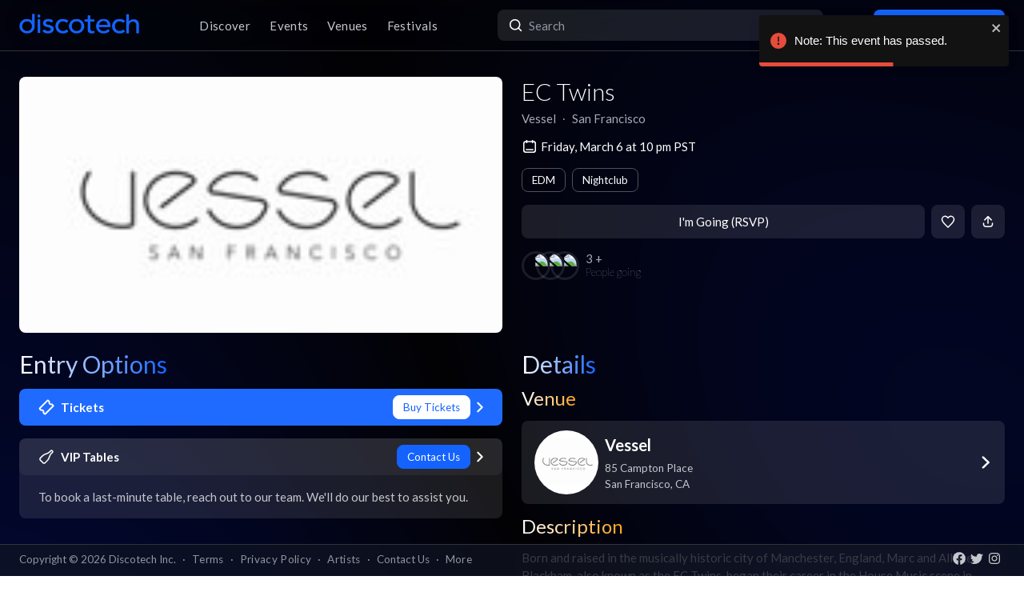

--- FILE ---
content_type: text/x-component
request_url: https://app.discotech.me/login?_rsc=1jiw2
body_size: -202
content:
0:["pUdJ_Xvi5WfvJ4RgJ2Imr",[["children","(users)",["(users)",{"children":["login",{"children":["__PAGE__",{}]},"$undefined","$undefined",true]}],null,null]]]


--- FILE ---
content_type: text/x-component
request_url: https://app.discotech.me/san-francisco/vessel?_rsc=1jiw2
body_size: -81
content:
0:["pUdJ_Xvi5WfvJ4RgJ2Imr",[["children",["city","san-francisco","d"],[["city","san-francisco","d"],{"children":[["venueSlug","vessel","d"],{"children":["__PAGE__",{}]},"$undefined","$undefined",true]}],null,null]]]
